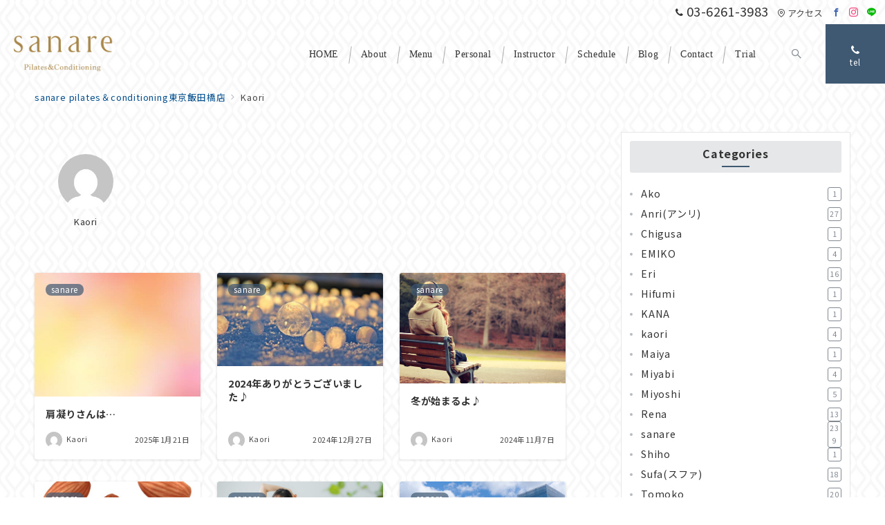

--- FILE ---
content_type: text/css
request_url: https://www.sanare-pilates.com/wp-content/plugins/emanon-premium-blocks/build/extensions/combined-extension-style.css?ver=1.3.7
body_size: 7579
content:
@media screen and (max-width:599px){.wp-block-columns.is-not-stacked-on-mobile.epb-column-sp-6{flex-wrap:wrap}.wp-block-columns.is-not-stacked-on-mobile.epb-column-sp-6>.wp-block-column:not(:first-child){margin-left:0}.wp-block-columns.epb-column-sp-6{width:100%}.wp-block-columns.epb-column-sp-6>.wp-block-column{flex-basis:calc(50% - var(--wp--style--block-gap, 2em)/2)!important}.wp-block-columns.epb-column-sp-6>.wp-block-column:nth-child(2){margin-top:0}.wp-block-columns.is-epb-scroll,.wp-block-columns.is-epb-scroll＿tablet{flex-wrap:nowrap!important;overflow:scroll;-webkit-overflow-scrolling:touch;scroll-behavior:smooth;scroll-snap-type:x mandatory}.wp-block-columns.is-epb-scroll .wp-block-column,.wp-block-columns.is-epb-scroll＿tablet .wp-block-column{margin-bottom:1px;margin-right:16px;margin-top:1px;max-width:320px;min-width:260px;scroll-snap-align:center}}@media(min-width:600px)and (max-width:959px){.wp-block-columns.is-epb-scroll＿tablet,.wp-block-columns.is-epb-scroll＿tablet-only{flex-wrap:nowrap!important;overflow:scroll;-webkit-overflow-scrolling:touch;scroll-behavior:smooth;scroll-snap-type:x mandatory}.wp-block-columns.is-epb-scroll＿tablet .wp-block-column,.wp-block-columns.is-epb-scroll＿tablet-only .wp-block-column{margin-bottom:1px;margin-left:24px;margin-top:1px;max-width:360px;min-width:300px;scroll-snap-align:center}}.wp-block-quote.is-style-border-left:before{border-left:2px solid #828990;content:"";display:block;height:calc(100% - 48px);left:20px;position:absolute;top:24px}.wp-block-quote.is-style-border-left-width{border:2px solid #828990;border-left-width:40px;padding-left:16px;padding-right:16px}.wp-block-quote.is-style-border-left-width:before{color:#fff;content:"";font-family:icomoon;font-size:16px;left:-28px;position:absolute;top:50%;transform:translateY(-50%)}.wp-block-quote.is-style-speech-bubble-left{border-radius:30px 30px 30px 0;padding-bottom:24px;padding-left:48px;padding-top:24px}.wp-block-quote.is-style-speech-bubble-left:before{left:32px;top:8px}.wp-block-quote.is-style-speech-bubble-right{border-radius:30px 30px 0 30px;padding-bottom:24px;padding-left:48px;padding-top:24px}.wp-block-quote.is-style-speech-bubble-right:before{left:32px;top:8px}ol li,ul li{position:relative}ol.has-background,ul.has-background{border-radius:3px;margin-left:0;padding:8px 16px}[data-type="core/list"] li+li{margin-top:.5em;position:relative}.is-style-item__checkmark>li{list-style-type:none;padding-left:1.5em}.is-style-item__checkmark>li:before{bottom:0;content:"";font-family:icomoon;font-size:1em;left:0;margin-bottom:auto;margin-top:auto;position:absolute;top:0;-webkit-font-smoothing:antialiased;-moz-osx-font-smoothing:grayscale}.is-style-item__checkmark--square>li{list-style-type:none;padding-left:1.5em}.is-style-item__checkmark--square>li:before{bottom:0;content:"";font-family:icomoon;font-size:1em;left:0;margin-bottom:auto;margin-top:auto;position:absolute;top:0;-webkit-font-smoothing:antialiased;-moz-osx-font-smoothing:grayscale}.is-style-item__alert>li{list-style-type:none;padding-left:1.5em}.is-style-item__alert>li:before{bottom:0;content:"";font-family:icomoon;font-size:1em;left:0;position:absolute;top:0;-webkit-font-smoothing:antialiased;-moz-osx-font-smoothing:grayscale}.is-style-item__alert--circle>li{list-style-type:none;padding-left:1.5em}.is-style-item__alert--circle>li:before{bottom:0;content:"";font-family:icomoon;font-size:1em;left:0;position:absolute;top:0;-webkit-font-smoothing:antialiased;-moz-osx-font-smoothing:grayscale}.is-style-item__question--circle>li{list-style-type:none;padding-left:1.5em}.is-style-item__question--circle>li:before{bottom:0;content:"";font-family:icomoon;font-size:1em;left:0;position:absolute;top:0;-webkit-font-smoothing:antialiased;-moz-osx-font-smoothing:grayscale}.is-style-item__arrow>li{list-style-type:none;padding-left:1.5em}.is-style-item__arrow>li:before{bottom:0;content:"";font-family:icomoon;font-size:1em;left:0;position:absolute;top:0;-webkit-font-smoothing:antialiased;-moz-osx-font-smoothing:grayscale}.is-style-item__arrow--circle>li{list-style-type:none;padding-left:1.5em}.is-style-item__arrow--circle>li:before{bottom:0;content:"";font-family:icomoon;font-size:1em;left:0;position:absolute;top:0;-webkit-font-smoothing:antialiased;-moz-osx-font-smoothing:grayscale}.is-style-item__arrow--square>li{list-style-type:none;padding-left:1.5em}.is-style-item__arrow--square>li:before{bottom:0;content:"";font-family:icomoon;font-size:1em;left:0;position:absolute;top:0;-webkit-font-smoothing:antialiased;-moz-osx-font-smoothing:grayscale}.is-style-item__notes>li{list-style-type:none;padding-left:.8em}.is-style-item__notes>li:before{bottom:0;content:"※";font-size:.9em;left:0;opacity:.8;position:absolute;top:0}.is-style-item__good>li{list-style-type:none;padding-left:1.2em}.is-style-item__good>li:before{bottom:0;content:"○";font-size:1em;left:0;position:absolute;top:0}.is-style-item__bad>li{list-style-type:none;padding-left:1.2em}.is-style-item__bad>li:before{bottom:0;content:"×";font-size:1.2em;left:0;margin-top:-.3em;position:absolute;top:0}.is-style-item__vertical-line>li{list-style-type:none}.is-style-item__vertical-line>li:not(:last-child):after{content:"|";display:inline-block;margin-left:8px;margin-right:8px;position:absolute}.is-style-item__diagonal-line>li{list-style-type:none}.is-style-item__diagonal-line>li:not(:last-child):after{content:"/";display:inline-block;margin-left:8px;margin-right:8px;position:absolute}.is-style-item__border>li{list-style-type:none;padding:2px 16px}.is-style-item__border li+li{margin-top:.5em;position:relative}.is-style-item__border>li a,.is-style-item__border>li a:hover{text-decoration:none!important}ol.is-style-item__notes,ol.is-style-item__notes ol{counter-reset:li}ol.is-style-item__notes>li{padding-left:1.5em}ol.is-style-item__notes>li:before{content:"※" counter(li);counter-increment:li;letter-spacing:2px}ol.is-style-item__num--circle{counter-reset:number}ol.is-style-item__num--circle>li{list-style-type:none;padding-left:1.5em;position:relative}ol.is-style-item__num--circle>li:before{border-radius:50%;content:counter(number);counter-increment:number;font-size:.75em;height:1.65em;left:0;line-height:1.65em;position:absolute;text-align:center;top:.3em;width:1.65em}ol.is-style-item__num--square{counter-reset:number}ol.is-style-item__num--square>li{list-style-type:none;padding-left:1.5em;position:relative}ol.is-style-item__num--square>li:before{content:counter(number);counter-increment:number;font-size:.75em;height:1.65em;left:0;line-height:1.65em;position:absolute;text-align:center;top:.2em;width:1.65em}ol.is-style-item__num--zero li{counter-increment:section;list-style-type:none;padding-left:1.5em;position:relative}ol.is-style-item__num--zero li:before{content:counter(section,decimal-leading-zero);left:0;margin-bottom:auto;margin-top:auto;position:absolute;top:0}ol.is-style-item__num--border{counter-reset:number}ol.is-style-item__num--border>li{counter-increment:section;list-style-type:none;padding:2px 16px 2px 2.5em;position:relative}ol.is-style-item__num--border>li:before{align-items:center;color:#fff;content:counter(number);counter-increment:number;display:flex;font-size:1em;height:100%;justify-content:center;left:0;position:absolute;top:0;width:2em}ol.is-style-item__num--border li+li{margin-top:.5em;position:relative}ol.is-style-item__num--border>li a,ol.is-style-item__num--border>li a:hover{text-decoration:none!important}ol.is-style-item__none li,ul.is-style-item__none li{list-style-type:none}.wp-block-image{text-align:center}.wp-block-image:after{clear:both;content:"";display:block}.wp-block-image.is-style-rounded img{border-radius:6px!important}.wp-block-image.is-style-image__shadow img{box-shadow:0 1px 6px 0 rgba(0,0,0,.3)}.wp-block-image.is-style-image__shadow--rounded img{border-radius:6px;box-shadow:0 1px 6px 0 rgba(0,0,0,.3)}.wp-block-image.is-style-image__border img{border:1px solid #e5e7e8;padding:2px}.wp-block-image.is-style-image__border--rounded img{border:1px solid #e5e7e8;border-radius:6px;padding:2px}.wp-block-image.is-style-image__slanted img{transform:skewX(-12deg)}.wp-block-image.is-style-image__slanted--shadow img{box-shadow:0 1px 6px 0 rgba(0,0,0,.3);transform:skewX(-12deg)}.wp-block-image.is-style-image__circle img{-webkit-mask-image:var(--emp-mask-circle);mask-image:var(--emp-mask-circle)}.wp-block-image.is-style-image__balloon img,.wp-block-image.is-style-image__circle img{-webkit-mask-position:50% 50%;mask-position:50% 50%;-webkit-mask-repeat:no-repeat;mask-repeat:no-repeat;-webkit-mask-size:contain;mask-size:contain}.wp-block-image.is-style-image__balloon img{-webkit-mask-image:var(--emp-mask-balloon);mask-image:var(--emp-mask-balloon)}.wp-block-image.is-style-image__fluid--01 img{-webkit-mask-image:var(--emp-mask-fluid01);mask-image:var(--emp-mask-fluid01)}.wp-block-image.is-style-image__fluid--01 img,.wp-block-image.is-style-image__fluid--02 img{-webkit-mask-position:50% 50%;mask-position:50% 50%;-webkit-mask-repeat:no-repeat;mask-repeat:no-repeat;-webkit-mask-size:contain;mask-size:contain}.wp-block-image.is-style-image__fluid--02 img{-webkit-mask-image:var(--emp-mask-fluid02);mask-image:var(--emp-mask-fluid02)}.wp-block-image.is-style-image__fluid--03 img{-webkit-mask-image:var(--emp-mask-fluid03);mask-image:var(--emp-mask-fluid03)}.wp-block-image.is-style-image__fluid--03 img,.wp-block-image.is-style-image__fluid--04 img{-webkit-mask-position:50% 50%;mask-position:50% 50%;-webkit-mask-repeat:no-repeat;mask-repeat:no-repeat;-webkit-mask-size:contain;mask-size:contain}.wp-block-image.is-style-image__fluid--04 img{-webkit-mask-image:var(--emp-mask-fluid04);mask-image:var(--emp-mask-fluid04)}.wp-block-image.is-style-image__fluid--05 img{-webkit-mask-image:var(--emp-mask-fluid05);mask-image:var(--emp-mask-fluid05)}.wp-block-image.is-style-image__fluid--05 img,.wp-block-image.is-style-image__fluid--06 img{-webkit-mask-position:50% 50%;mask-position:50% 50%;-webkit-mask-repeat:no-repeat;mask-repeat:no-repeat;-webkit-mask-size:contain;mask-size:contain}.wp-block-image.is-style-image__fluid--06 img{-webkit-mask-image:var(--emp-mask-fluid06);mask-image:var(--emp-mask-fluid06)}.wp-block-image.is-style-image__fluid--07 img{-webkit-mask-image:var(--emp-mask-fluid07);mask-image:var(--emp-mask-fluid07)}.wp-block-image.is-style-image__fluid--07 img,.wp-block-image.is-style-image__fluid--08 img{-webkit-mask-position:50% 50%;mask-position:50% 50%;-webkit-mask-repeat:no-repeat;mask-repeat:no-repeat;-webkit-mask-size:contain;mask-size:contain}.wp-block-image.is-style-image__fluid--08 img{-webkit-mask-image:var(--emp-mask-fluid08);mask-image:var(--emp-mask-fluid08)}.wp-block-table.is-style-table__scroll-side tr td,.wp-block-table.is-style-table__side tr td{background-color:#fafafa}.wp-block-table.is-style-table__scroll-side td+td,.wp-block-table.is-style-table__side td+td{background-color:inherit}.wp-block-table.is-style-table__border-bottom table,.wp-block-table.is-style-table__border-bottom td,.wp-block-table.is-style-table__border-bottom-left-right table,.wp-block-table.is-style-table__border-bottom-left-right td{border-left-style:none!important;border-right-style:none!important;border-top-style:none!important}.wp-block-table[class*=is-style-table__border-bottom] td{padding:24px 12px}.wp-block-table.is-style-table__border-bottom-left-right tbody td{position:relative}.wp-block-table.is-style-table__border-bottom-left-right tbody td:first-child:after{background-color:var(--ep-primary-color,#828990);bottom:-1px;content:"";display:block;height:1px;left:0;position:absolute;width:100%}.wp-block-table.is-style-table__schedule table[class^=has-],.wp-block-table.is-style-table__schedule table[class^=has-] tfoot,.wp-block-table.is-style-table__schedule table[class^=has-] thead,.wp-block-table.is-style-table__schedule table[style*=border-],.wp-block-table.is-style-table__schedule table[style*=border-] tfoot,.wp-block-table.is-style-table__schedule table[style*=border-] thead{border-bottom-style:none!important;border-left-style:none!important;border-top-style:none!important}.wp-block-table.is-style-table__schedule td,.wp-block-table.is-style-table__schedule th{border-bottom-style:none;border-left-style:none;border-top-style:none;padding:.1em;text-align:center}.wp-block-table.is-style-table__schedule tr>td:first-child{padding-left:0}@media screen and (max-width:599px){.wp-block-table.is-style-table__schedule td,.wp-block-table.is-style-table__schedule th{font-size:12px}}@media screen and (min-width:600px){.wp-block-table.is-style-table__schedule td,.wp-block-table.is-style-table__schedule th{padding:.25em}}@media screen and (min-width:960px){.wp-block-table.is-style-table___schedule td,.wp-block-table.is-style-table__schedule th{padding:10px}}@media screen and (max-width:599px){.wp-block-table.is-style-table__scroll,.wp-block-table.is-style-table__scroll-side{display:block;overflow-x:scroll;overflow-y:hidden;-webkit-overflow-scrolling:touch;scroll-behavior:smooth;scroll-snap-type:x mandatory}.wp-block-table.is-style-table__scroll-side.aligncenter,.wp-block-table.is-style-table__scroll-side.alignleft,.wp-block-table.is-style-table__scroll-side.alignright,.wp-block-table.is-style-table__scroll.aligncenter,.wp-block-table.is-style-table__scroll.alignleft,.wp-block-table.is-style-table__scroll.alignright{display:block}.wp-block-table.is-style-table__scroll-side>table,.wp-block-table.is-style-table__scroll>table{max-width:780px;width:780px}.wp-block-table td{overflow:hidden}}.wp-block-table.is-style-table__responsive tr td{background-color:#fafafa}.wp-block-table.is-style-table__responsive td+td{background-color:inherit}@media screen and (max-width:599px){.wp-block-table.is-style-table__responsive td{border-bottom:none;display:block;width:100%}.wp-block-table.is-style-table__responsive td:last-child{border-bottom:1px solid #b8bcc0}.wp-block-table.is-style-table__responsive tr{display:block;margin-bottom:4px}.wp-block-table.is-style-table__responsive tr:last-child{margin-bottom:0}}.wp-block-table.is-style-table__vertical-line table[class^=has-],.wp-block-table.is-style-table__vertical-line table[class^=has-] tfoot,.wp-block-table.is-style-table__vertical-line table[class^=has-] thead,.wp-block-table.is-style-table__vertical-line table[style*=border-],.wp-block-table.is-style-table__vertical-line table[style*=border-] tfoot,.wp-block-table.is-style-table__vertical-line table[style*=border-] thead{border-style:none!important}.wp-block-table.is-style-table__vertical-line td,.wp-block-table.is-style-table__vertical-line th{border-style:none solid none none!important;border-width:1px!important;padding:.666666667em 1em}.wp-block-table.is-style-table__vertical-line td:last-child,.wp-block-table.is-style-table__vertical-line th:last-child{border-right-style:none!important;border-width:initial!important}.wp-block-table.is-style-table__vertical-backgrounde table[class^=has-],.wp-block-table.is-style-table__vertical-backgrounde table[class^=has-] tfoot,.wp-block-table.is-style-table__vertical-backgrounde table[class^=has-] thead,.wp-block-table.is-style-table__vertical-backgrounde table[style*=border-],.wp-block-table.is-style-table__vertical-backgrounde table[style*=border-] tfoot,.wp-block-table.is-style-table__vertical-backgrounde table[style*=border-] thead{border-style:none!important}.wp-block-table.is-style-table__vertical-backgrounde table{border-collapse:separate!important;border-spacing:16px 0;margin-inline:-16px;width:calc(100% + 32px)!important}.wp-block-table.is-style-table__vertical-backgrounde tr>*{background-color:#e5e7e8;border-style:none!important;padding:.666666667em 1em}.wp-block-group{position:relative}.is-layout-constrained.wp-block-group>*{margin-left:0!important;margin-right:0!important}.wp-block-group[class*=is-style-group]{border:2px solid #eeeff0;border-radius:3px;padding:32px 24px}.wp-block-group.has-background,.wp-block-group.is-style-group__border{border-radius:3px;padding:16px 24px}.wp-block-group[class*=is-style-group__brackets],.wp-block-group[class*=is-style-group__brackets]:where([style*=border-width]){border-style:none;padding-bottom:24px;padding-top:24px}.wp-block-group.is-style-group__brackets:after,.wp-block-group.is-style-group__brackets:before{border:2px solid;border-color:inherit;content:"";display:inline-block;height:2.25em;position:absolute;width:1.5em}.wp-block-group.is-style-group__brackets:before{border-bottom-style:none;border-right-style:none;left:0;top:0}.wp-block-group.is-style-group__brackets:after{border-left-style:none;border-top-style:none;bottom:0;right:0}.wp-block-group.is-style-group__brackets-square:after,.wp-block-group.is-style-group__brackets-square:before{border:2px solid;border-color:inherit;content:"";display:inline-block;height:100%;position:absolute;width:1em}.wp-block-group.is-style-group__brackets-square:before{border-right-style:none;bottom:0;left:0;top:0}.wp-block-group.is-style-group__brackets-square:after{border-left-style:none;bottom:0;right:0;top:0}.wp-block-group.is-style-group__shadow{box-shadow:0 1px 3px 1px rgba(0,0,0,.08);padding-bottom:16px;padding-top:16px}.wp-block-group.is-style-group__stripe{background:repeating-linear-gradient(-45deg,hsla(0,0%,78%,.15),hsla(0,0%,78%,.15) 3px,#fff 0,#fff 7px);padding-bottom:16px;padding-top:16px}.wp-block-group.is-style-group__grid{background-image:linear-gradient(transparent calc(100% - 1px),#e5e7e8 50%,hsla(0,0%,78%,.15)),linear-gradient(90deg,transparent calc(100% - 1px),#e5e7e8 50%,hsla(0,0%,78%,.15));background-position:50%;background-repeat:repeat;background-size:20px 20px;padding-bottom:14px;padding-top:14px}.wp-block-group.is-style-group__sticky-note{background-color:hsla(0,0%,78%,.15);border-style:none;padding-bottom:16px;padding-top:16px}.wp-block-group.is-style-group__sticky-note:after{border-color:#e5e7e8 #fff;border-style:solid;border-width:0 16px 16px 0;box-shadow:-1px 1px 1px rgba(0,0,0,.08);content:"";position:absolute;right:0;top:0}.wp-block-group.is-style-group__point:before{color:#007bff;content:"POINT"}.wp-block-group.is-style-group__check:before,.wp-block-group.is-style-group__point:before{background:#fff;border-radius:3px;font-weight:700;left:1em;letter-spacing:.05em;padding-left:8px;padding-right:8px;position:absolute;top:-1em}.wp-block-group.is-style-group__check:before{color:#dc3545;content:"CHECK"}.wp-block-group[class*=is-style-group-center__]:before{left:calc(50% - 18px)}.wp-block-group[class*=is-style-group-center__]:before,.wp-block-group[class*=is-style-group-left__]:before{align-items:center;border-radius:50%;color:#fff;display:flex;font-size:18px;height:2em;justify-content:center;padding-left:2px;position:absolute;top:-18px;width:2em}.wp-block-group[class*=is-style-group-left__]:before{left:18px}.wp-block-group.is-style-group-center__circle,.wp-block-group.is-style-group-left__circle{border-color:#007bff}.wp-block-group.is-style-group-center__circle:before,.wp-block-group.is-style-group-left__circle:before{background-color:#007bff;content:"";font-family:icomoon}.wp-block-group.is-style-group-center__cross,.wp-block-group.is-style-group-left__cross{border:2px solid #dc3545}.wp-block-group.is-style-group-center__cross:before,.wp-block-group.is-style-group-left__cross:before{background-color:#dc3545;content:"";font-family:icomoon}.wp-block-group.is-style-group-center__alert,.wp-block-group.is-style-group-left__alert{border-color:#f0ad4e}.wp-block-group.is-style-group-center__alert:before,.wp-block-group.is-style-group-left__alert:before{background-color:#f0ad4e;content:"";font-family:icomoon}.wp-block-group.is-style-group-center__checkmark,.wp-block-group.is-style-group-left__checkmark{border-color:#5cb85c}.wp-block-group.is-style-group-center__checkmark:before,.wp-block-group.is-style-group-left__checkmark:before{background-color:#5cb85c;content:"";font-family:icomoon}.wp-block-spacer.is-style-display-sp{display:block}.wp-block-spacer.is-style-display-pc{display:none}@media screen and (min-width:600px){.wp-block-spacer.is-style-display-sp{display:none}.wp-block-spacer.is-style-display-pc{display:block}}.wp-block-separator.is-style-narrow{width:100px}.wp-block-separator.is-style-dots:before{font-size:24px;letter-spacing:1.5em}.wp-block-separator.is-style-mesh{width:100%}.wp-block-separator.is-style-mesh,.wp-block-separator.is-style-mesh-narrow{background-color:inherit!important;background-image:repeating-linear-gradient(45deg,currentColor,currentColor 1px,transparent 0,transparent 50%),repeating-linear-gradient(135deg,currentColor,currentColor 1px,transparent 0,transparent 50%);background-size:6px 6px;height:6px!important;opacity:.6}.wp-block-separator.is-style-mesh-narrow{width:103px}.is-style-list__margin li{padding-bottom:3px}.is-style-list__border-bottom li{border-bottom:1px solid #e5e7e8}.is-style-list__dashed-bottom li{border-bottom:1px dashed #e5e7e8}.is-style-list__white-bottom li{border-bottom:1px solid #fff}.is-style-list__flex,.is-style-list__flex-center{-moz-column-gap:1em;column-gap:1em;display:flex;flex-direction:row;flex-wrap:wrap;row-gap:1em}.is-style-list__flex-center{justify-content:center}.is-style-list__flex-right{-moz-column-gap:1em;column-gap:1em;display:flex;flex-direction:row;flex-wrap:wrap;justify-content:flex-end;row-gap:1em}[class*=is-style-list__flex] li{margin:0}p[class*=is-style-paragraph__]{box-sizing:border-box}p.has-background:not([class*=is-style-paragraph__]){box-sizing:border-box;padding:.5em 1.25em}[class*=is-style-paragraph__]:not(.is-style-paragraph__lines-left):not(.is-style-paragraph__lines-left__dotted):not(.is-style-paragraph__lines-right):not(.is-style-paragraph__lines-right__dotted){background-color:#fff;border:2px solid;border-radius:3px;padding:.5em 1.25em;position:relative}[class*=is-style-paragraph__].has-background{border:none}.is-style-paragraph__border-radius{border-radius:3px}.is-style-paragraph__border-radius.has-background,.is-style-paragraph__lines-left.has-background,.is-style-paragraph__lines-left__dotted.has-background,.is-style-paragraph__lines-right.has-background,.is-style-paragraph__lines-right__dotted.has-background{border:none;border-radius:3px;padding:.5em 1.25em;position:relative}[class*=is-style-paragraph__speech]{line-height:1.4}.is-style-paragraph__speech-bubble:after{background:inherit;border-bottom:2px solid;border-right:2px solid;bottom:-9px!important;content:"";height:14px;left:24px!important;position:absolute;right:inherit!important;top:inherit!important;transform:rotate(45deg);visibility:visible;width:14px}.has-background.is-style-paragraph__speech-bubble:after{border-bottom:none;border-right:none;bottom:-6px!important}.is-style-paragraph__speech-bubble-center-fit{width:-moz-fit-content;width:fit-content}.has-text-align-center.is-style-paragraph__speech-bubble-center-fit{margin-left:auto;margin-right:auto}.has-text-align-right.is-style-paragraph__speech-bubble-center-fit{margin-left:auto}.is-style-paragraph__speech-bubble-center-fit:after,.is-style-paragraph__speech-bubble-center:after{background:inherit;border-bottom:2px solid;border-right:2px solid;bottom:-9px!important;content:"";height:14px;left:50%!important;position:absolute;right:inherit!important;top:inherit!important;transform:translateX(-50%) rotate(45deg);visibility:visible;width:14px}.is-style-paragraph__speech-bubble-center-fit.has-background:after,.is-style-paragraph__speech-bubble-center.has-background:after{border-bottom:none;border-right:none;bottom:-7px!important}.has-background.is-style-paragraph__speech-bubble-center:after{border-bottom:none;border-right:none;bottom:-6px!important}.is-style-paragraph__speech-bubble-left{padding-left:12px!important}.is-style-paragraph__speech-bubble-left:before{background:inherit;border-bottom:2px solid;border-left:2px solid;content:"";height:14px;left:-9px!important;position:absolute;top:calc(50% - 7px);transform:rotate(45deg);visibility:visible;width:14px}.has-background.is-style-paragraph__speech-bubble-left:before{border-bottom:none;border-left:none;left:-6px!important}.is-style-paragraph__checkmark:before{content:"";font-family:icomoon;padding-right:4px}.is-style-paragraph__circle:before{content:"";font-family:icomoon;padding-right:4px}.is-style-paragraph__cross:before{content:"";font-family:icomoon;padding-right:4px}.is-style-paragraph__alert:before{content:"";font-family:icomoon;padding-right:4px}.is-style-paragraph__question:before{content:"";font-family:icomoon;padding-right:4px}.is-style-paragraph__notice:before{content:"";font-family:icomoon;padding-right:4px}.is-style-paragraph__point:before{content:"";font-family:icomoon;padding-right:4px}.is-style-paragraph__memo:before{content:"";font-family:icomoon;padding-right:4px}.is-style-paragraph__bubble:before{content:"";font-family:icomoon;padding-right:4px}.is-style-paragraph__crown:before{content:"";font-family:icomoon;padding-right:4px}.is-style-paragraph__star:before{content:"";font-family:icomoon;padding-right:4px}.is-style-paragraph__download:before{content:"";font-family:icomoon;padding-right:4px}.is-style-paragraph__lines-left{align-items:center;display:flex}.is-style-paragraph__lines-left:before{border-top:1px solid;content:"";margin:0 12px 0 0;opacity:.6;width:32px}.is-style-paragraph__lines-left__dotted{align-items:center;display:flex}.is-style-paragraph__lines-left__dotted:before{border-top:1px dotted;content:"";margin:0 12px 0 0;opacity:.6;width:32px}.is-style-paragraph__lines-right{align-items:center;display:flex}.is-style-paragraph__lines-right:after{border-bottom:1px solid;content:"";flex-grow:1;margin:0 0 0 12px}.is-style-paragraph__lines-right__dotted{align-items:center;display:flex}.is-style-paragraph__lines-right__dotted:after{border-bottom:1px dotted;content:"";flex-grow:1;margin:0 0 0 12px}.has-epb-text-align-center-right{margin:0 auto;text-align:left;width:-moz-fit-content;width:fit-content}@media(max-width:599px){.has-epb-sp-text-align-left{text-align:left}.has-epb-sp-text-align-center{text-align:center}.has-epb-sp-text-align-right{text-align:right}}.epb-delay-200ms.is-epb-active{animation-delay:.2s}.epb-delay-500ms.is-epb-active{animation-delay:.5s}.epb-delay-800ms.is-epb-active{animation-delay:.8s}.epb-delay-1000ms.is-epb-active{animation-delay:1s}.epb-delay-2000ms.is-epb-active{animation-delay:2s}.epb-delay-3000ms.is-epb-active{animation-delay:3s}.epb-delay-4000ms.is-epb-active{animation-delay:4s}.epb-delay-5000ms.is-epb-active{animation-delay:5s}.epb-duration-200ms.is-epb-active{animation-duration:.2s}.epb-duration-500ms.is-epb-active{animation-duration:.5s}.epb-duration-800ms.is-epb-active{animation-duration:.8s}.epb-duration-1000ms.is-epb-active{animation-duration:1s}.epb-duration-2000ms.is-epb-active{animation-duration:2s}.epb-duration-3000ms.is-epb-active{animation-duration:3s}.epb-duration-4000ms.is-epb-active{animation-duration:4s}.epb-duration-5000ms.is-epb-active{animation-duration:5s}.epb-iteration-infinite.is-epb-active{animation-iteration-count:infinite}@keyframes epb-fadeIn{0%{opacity:0}to{opacity:1}}.epb-animation-fadeIn{opacity:0}.epb-animation-fadeIn.is-epb-active{animation-name:epb-fadeIn;animation-timing-function:cubic-bezier(0,0,0,1);opacity:0;will-change:animation}.epb-animation-fadeIn.is-epb-animationend{opacity:1}@keyframes epb-fadeInUp{0%{opacity:0;transform:translateY(24px)}to{opacity:1;transform:translateY(0)}}.epb-animation-fadeInUp{opacity:0}.epb-animation-fadeInUp.is-epb-active{animation-name:epb-fadeInUp;opacity:0;will-change:animation}.epb-animation-fadeInUp.is-epb-animationend{opacity:1}@keyframes epb-fadeInUp-big{0%{opacity:0;transform:translateY(100%)}to{opacity:1;transform:translateY(0)}}.epb-animation-fadeInUp-big{opacity:0}.epb-animation-fadeInUp-big.is-epb-active{animation-name:epb-fadeInUp-big;opacity:0;will-change:animation}.epb-animation-fadeInUp-big.is-epb-animationend{opacity:1}@keyframes epb-fadeInDown{0%{opacity:0;transform:translateY(-24px)}to{opacity:1;transform:translateY(0)}}.epb-animation-fadeInDown{opacity:0}.epb-animation-fadeInDown.is-epb-active{animation-name:epb-fadeInDown;opacity:0;will-change:animation}.epb-animation-fadeInDown.is-epb-animationend{opacity:1}@keyframes epb-fadeInLeft{0%{opacity:0;transform:translateX(-32px)}to{opacity:1;transform:translateX(0)}}.epb-animation-fadeInLeft{opacity:0}.epb-animation-fadeInLeft.is-epb-active{animation-name:epb-fadeInLeft;opacity:0;will-change:animation}.epb-animation-fadeInLeft.is-epb-animationend{opacity:1}@keyframes epb-fadeInLeft-big{0%{opacity:0;transform:translateX(-100%)}to{opacity:1;transform:translateX(0)}}.epb-animation-fadeInLeft-big{opacity:0}.epb-animation-fadeInLeft-big.is-epb-active{animation-name:epb-fadeInLeft-big;opacity:0;will-change:animation}.epb-animation-fadeInLeft-big.is-epb-animationend{opacity:1}@keyframes epb-fadeInDown-big{0%{opacity:0;transform:translateY(-100%)}to{opacity:1;transform:translateY(0)}}.epb-animation-fadeInDown-big{opacity:0}.epb-animation-fadeInDown-big.is-epb-active{animation-name:epb-fadeInDown-big;opacity:0;will-change:animation}.epb-animation-fadeInDown-big.is-epb-animationend{opacity:1}@keyframes epb-fadeInRight{0%{opacity:0;transform:translateX(32px)}to{opacity:1;transform:translateX(0)}}.epb-animation-fadeInRight{opacity:0}.epb-animation-fadeInRight.is-epb-active{animation-name:epb-fadeInRight;opacity:0;will-change:animation}.epb-animation-fadeInRight.is-epb-animationend{opacity:1}@keyframes epb-fadeInRight-big{0%{opacity:0;transform:translateX(100%)}to{opacity:1;transform:translateX(0)}}.epb-animation-fadeInRight-big{opacity:0}.epb-animation-fadeInRight-big.is-epb-active{animation-name:epb-fadeInRight-big;opacity:0;will-change:animation}.epb-animation-fadeInRight-big.is-epb-animationend{opacity:1}@keyframes epb-flash{0%,50%,to{opacity:1}25%,75%{opacity:0}}.epb-animation-flash.is-epb-active{animation-name:epb-flash;will-change:animation}@keyframes epb-pulse{0%{transform:scaleX(1)}50%{transform:scale3d(1.03,1.03,1.03)}to{transform:scaleX(1)}}.epb-animation-pulse.is-epb-active{animation-name:epb-pulse;animation-timing-function:ease-in-out;will-change:animation}@keyframes epb-shakeX{0%,to{transform:translateZ(0)}10%,30%,50%,70%,90%{transform:translate3d(-8px,0,0)}20%,40%,60%,80%{transform:translate3d(8px,0,0)}}.epb-animation-shakeX.is-epb-active{animation-name:epb-shakeX;will-change:animation}@keyframes epb-shakeY{0%,to{transform:translateZ(0)}10%,30%,50%,70%,90%{transform:translate3d(0,-8px,0)}20%,40%,60%,80%{transform:translate3d(0,8px,0)}}.epb-animation-shakeY.is-epb-active{animation-name:epb-shakeY;will-change:animation}@keyframes epb-heartBeat{0%{transform:scale(1)}14%{transform:scale(1.2)}28%{transform:scale(1)}42%{transform:scale(1.2)}70%{transform:scale(1)}}.epb-animation-heartBeat.is-epb-active{animation-name:epb-heartBeat;animation-timing-function:ease-in-out;will-change:animation}@keyframes epb-bounceIn{0%{opacity:0}0%{transform:scale(1.05)}20%{transform:scale(1)}40%{transform:scale(1.025)}60%{transform:scale(1)}80%{transform:scale(1.0125)}to{transform:scale(1)}to{opacity:1}}.epb-animation-bounceIn{opacity:0}.epb-animation-bounceIn.is-epb-active{animation-name:epb-bounceIn;opacity:0;will-change:animation}.epb-animation-bounceIn.is-epb-animationend{opacity:1}@keyframes epb-bounceInUp{0%{opacity:0;transform:translateY(24px)}20%{opacity:1}40%{opacity:1;transform:translateY(-12px)}60%{opacity:1;transform:translateY(12px)}80%{opacity:1;transform:translateY(-8px)}to{opacity:1;transform:translateY(0)}}.epb-animation-bounceInUp{opacity:0}.epb-animation-bounceInUp.is-epb-active{animation-name:epb-bounceInUp;opacity:0;will-change:animation}.epb-animation-bounceInUp.is-epb-animationend{opacity:1}@keyframes epb-bounceInUp-big{0%{opacity:0;transform:translateY(100%)}20%{opacity:1}40%{opacity:1;transform:translateY(-12px)}60%{opacity:1;transform:translateY(12px)}80%{opacity:1;transform:translateY(-8px)}to{opacity:1;transform:translateY(0)}}.epb-animation-bounceInUp-big{opacity:0}.epb-animation-bounceInUp-big.is-epb-active{animation-name:epb-bounceInUp-big;opacity:0;will-change:animation}.epb-animation-bounceInUp-big.is-epb-animationend{opacity:1}@keyframes epb-bounceInDown{0%{opacity:0;transform:translateY(-24px)}20%{opacity:1}40%{opacity:1;transform:translateY(12px)}60%{opacity:1;transform:translateY(-12px)}80%{opacity:1;transform:translateY(8px)}to{opacity:1;transform:translateY(0)}}.epb-animation-bounceInDown{opacity:0}.epb-animation-bounceInDown.is-epb-active{animation-name:epb-bounceInDown;opacity:0;will-change:animation}.epb-animation-bounceInDown.is-epb-animationend{opacity:1}@keyframes epb-bounceInDown-big{0%{opacity:0;transform:translateY(-100%)}20%{opacity:1}40%{opacity:1;transform:translateY(12px)}60%{opacity:1;transform:translateY(-12px)}80%{opacity:1;transform:translateY(8px)}to{opacity:1;transform:translateY(0)}}.epb-animation-bounceInDown-big{opacity:0}.epb-animation-bounceInDown-big.is-epb-active{animation-name:epb-bounceInDown-big;opacity:0;will-change:animation}.epb-animation-bounceInDown-big.is-epb-animationend{opacity:1}@keyframes epb-bounceInLeft{0%{opacity:0;transform:translateX(-32px)}45%{opacity:1;transform:translateX(12px)}60%{opacity:1;transform:translateX(-12px)}80%{opacity:1;transform:translateX(8px)}to{opacity:1;transform:translatex(0)}}.epb-animation-bounceInLeft{opacity:0}.epb-animation-bounceInLeft.is-epb-active{animation-name:epb-bounceInLeft;opacity:0;will-change:animation}.epb-animation-bounceInLeft.is-epb-animationend{opacity:1}@keyframes epb-bounceInLeft-big{0%{opacity:0;transform:translateX(-100%)}45%{opacity:1;transform:translateX(12px)}60%{opacity:1;transform:translateX(-12px)}80%{opacity:1;transform:translateX(8px)}to{opacity:1;transform:translatex(0)}}.epb-animation-bounceInLeft-big{opacity:0}.epb-animation-bounceInLeft-big.is-epb-active{animation-name:epb-bounceInLeft-big;opacity:0;will-change:animation}.epb-animation-bounceInLeft-big.is-epb-animationend{opacity:1}@keyframes epb-bounceInRight{0%{opacity:0;transform:translateX(32px)}45%{opacity:1;transform:translateX(-12px)}60%{opacity:1;transform:translateX(12px)}80%{opacity:1;transform:translateX(-8px)}to{opacity:1;transform:translatex(0)}}.epb-animation-bounceInRight{opacity:0}.epb-animation-bounceInRight.is-epb-active{animation-name:epb-bounceInRight;opacity:0;will-change:animation}.epb-animation-bounceInRight.is-epb-animationend{opacity:1}@keyframes epb-bounceInRight-big{0%{opacity:0;transform:translateX(100%)}45%{opacity:1;transform:translateX(-12px)}60%{opacity:1;transform:translateX(12px)}80%{opacity:1;transform:translateX(-8px)}to{opacity:1;transform:translatex(0)}}.epb-animation-bounceInRight-big{opacity:0}.epb-animation-bounceInRight-big.is-epb-active{animation-name:epb-bounceInRight-big;opacity:0;will-change:animation}.epb-animation-bounceInRight-big.is-epb-animationend{opacity:1}@media(min-width:600px){.epb-display__sp-only{display:none!important}}@media screen and (max-width:599px){.epb-display__tablet,.epb-display__tablet-pc{display:none!important}}@media screen and (min-width:959px){.epb-display__tablet{display:none!important}}@media screen and (max-width:959px){.epb-display__pc{display:none!important}}.epb-margin-top__0:not([class*=-sp]):not([class*=-tablet]){margin-top:0!important}.epb-margin-top__8:not([class*=-sp]):not([class*=-tablet]){margin-top:8px!important}.epb-margin-top__16:not([class*=-sp]):not([class*=-tablet]){margin-top:16px!important}.epb-margin-top__24:not([class*=-sp]):not([class*=-tablet]){margin-top:24px!important}.epb-margin-top__32:not([class*=-sp]):not([class*=-tablet]){margin-top:32px!important}.epb-margin-top__40:not([class*=-sp]):not([class*=-tablet]){margin-top:40px!important}.epb-margin-top__48:not([class*=-sp]):not([class*=-tablet]){margin-top:48px!important}.epb-margin-top__56:not([class*=-sp]):not([class*=-tablet]){margin-top:56px!important}.epb-margin-top__64:not([class*=-sp]):not([class*=-tablet]){margin-top:64px!important}.epb-margin-top__72:not([class*=-sp]):not([class*=-tablet]){margin-top:72px!important}.epb-margin-top__80:not([class*=-sp]):not([class*=-tablet]){margin-top:80px!important}.epb-margin-top__88:not([class*=-sp]):not([class*=-tablet]){margin-top:88px!important}.epb-margin-top__96:not([class*=-sp]):not([class*=-tablet]){margin-top:96px!important}.epb-margin-top__minus-8:not([class*=-sp]):not([class*=-tablet]){margin-top:-8px!important;z-index:1}.epb-margin-top__minus-16:not([class*=-sp]):not([class*=-tablet]){margin-top:-16px!important;z-index:1}.epb-margin-top__minus-24:not([class*=-sp]):not([class*=-tablet]){margin-top:-24px!important;z-index:1}.epb-margin-top__minus-32:not([class*=-sp]):not([class*=-tablet]){margin-top:-32px!important;z-index:1}.epb-margin-top__minus-40:not([class*=-sp]):not([class*=-tablet]){margin-top:-40px!important;z-index:1}.epb-margin-top__minus-48:not([class*=-sp]):not([class*=-tablet]){margin-top:-48px!important;z-index:1}.epb-margin-top__minus-56:not([class*=-sp]):not([class*=-tablet]){margin-top:-56px!important;z-index:1}.epb-margin-top__minus-64:not([class*=-sp]):not([class*=-tablet]){margin-top:-64px!important;z-index:1}.epb-margin-top__minus-72:not([class*=-sp]):not([class*=-tablet]){margin-top:-72px!important;z-index:1}.epb-margin-top__minus-80:not([class*=-sp]):not([class*=-tablet]){margin-top:-80px!important;z-index:1}.epb-margin-top__minus-88:not([class*=-sp]):not([class*=-tablet]){margin-top:-88px!important;z-index:1}.epb-margin-top__minus-96:not([class*=-sp]):not([class*=-tablet]){margin-top:-96px!important;z-index:1}@media screen and (max-width:599px){.epb-margin-top__0-sp{margin-top:0!important}.epb-margin-top__8-sp{margin-top:8px!important}.epb-margin-top__16-sp{margin-top:16px!important}.epb-margin-top__24-sp{margin-top:24px!important}.epb-margin-top__32-sp{margin-top:32px!important}.epb-margin-top__40-sp{margin-top:40px!important}.epb-margin-top__48-sp{margin-top:48px!important}.epb-margin-top__56-sp{margin-top:56px!important}.epb-margin-top__64-sp{margin-top:64px!important}.epb-margin-top__72-sp{margin-top:72px!important}.epb-margin-top__80-sp{margin-top:80px!important}.epb-margin-top__88-sp{margin-top:88px!important}.epb-margin-top__96-sp{margin-top:96px!important}.epb-margin-top__minus-8-sp{margin-top:-8px!important;z-index:1}.epb-margin-top__minus-16-sp{margin-top:-16px!important;z-index:1}.epb-margin-top__minus-24-sp{margin-top:-24px!important;z-index:1}.epb-margin-top__minus-32-sp{margin-top:-32px!important;z-index:1}.epb-margin-top__minus-40-sp{margin-top:-40px!important;z-index:1}.epb-margin-top__minus-48-sp{margin-top:-48px!important;z-index:1}.epb-margin-top__minus-56-sp{margin-top:-56px!important;z-index:1}.epb-margin-top__minus-64-sp{margin-top:-64px!important;z-index:1}.epb-margin-top__minus-72-sp{margin-top:-72px!important;z-index:1}.epb-margin-top__minus-80-sp{margin-top:-80px!important;z-index:1}.epb-margin-top__minus-88-sp{margin-top:-88px!important;z-index:1}.epb-margin-top__minus-96-sp{margin-top:-96px!important;z-index:1}}@media(min-width:600px)and (max-width:1199px){.epb-margin-top__0-tablet{margin-top:0!important}.epb-margin-top__8-tablet{margin-top:8px!important}.epb-margin-top__16-tablet{margin-top:16px!important}.epb-margin-top__24-tablet{margin-top:24px!important}.epb-margin-top__32-tablet{margin-top:32px!important}.epb-margin-top__40-tablet{margin-top:40px!important}.epb-margin-top__48-tablet{margin-top:48px!important}.epb-margin-top__56-tablet{margin-top:56px!important}.epb-margin-top__64-tablet{margin-top:64px!important}.epb-margin-top__72-tablet{margin-top:72px!important}.epb-margin-top__80-tablet{margin-top:80px!important}.epb-margin-top__88-tablet{margin-top:88px!important}.epb-margin-top__96-tablet{margin-top:96px!important}.epb-margin-top__minus-8-tablet{margin-top:-8px!important;z-index:1}.epb-margin-top__minus-16-tablet{margin-top:-16px!important;z-index:1}.epb-margin-top__minus-24-tablet{margin-top:-24px!important;z-index:1}.epb-margin-top__minus-32-tablet{margin-top:-32px!important;z-index:1}.epb-margin-top__minus-40-tablet{margin-top:-40px!important;z-index:1}.epb-margin-top__minus-48-tablet{margin-top:-48px!important;z-index:1}.epb-margin-top__minus-56-tablet{margin-top:-56px!important;z-index:1}.epb-margin-top__minus-64-tablet{margin-top:-64px!important;z-index:1}.epb-margin-top__minus-72-tablet{margin-top:-72px!important;z-index:1}.epb-margin-top__minus-80-tablet{margin-top:-80px!important;z-index:1}.epb-margin-top__minus-88-tablet{margin-top:-88px!important;z-index:1}.epb-margin-top__minus-96-tablet{margin-top:-96px!important;z-index:1}}@media screen and (min-width:1200px){.epb-margin-top__0{margin-top:0!important}.epb-margin-top__8{margin-top:8px!important}.epb-margin-top__16{margin-top:16px!important}.epb-margin-top__24{margin-top:24px!important}.epb-margin-top__32{margin-top:32px!important}.epb-margin-top__40{margin-top:40px!important}.epb-margin-top__48{margin-top:48px!important}.epb-margin-top__56{margin-top:56px!important}.epb-margin-top__64{margin-top:64px!important}.epb-margin-top__72{margin-top:72px!important}.epb-margin-top__80{margin-top:80px!important}.epb-margin-top__88{margin-top:88px!important}.epb-margin-top__96{margin-top:96px!important}.epb-margin-top__minus-8{margin-top:-8px!important;z-index:1}.epb-margin-top__minus-16{margin-top:-16px!important;z-index:1}.epb-margin-top__minus-24{margin-top:-24px!important;z-index:1}.epb-margin-top__minus-32{margin-top:-32px!important;z-index:1}.epb-margin-top__minus-40{margin-top:-40px!important;z-index:1}.epb-margin-top__minus-48{margin-top:-48px!important;z-index:1}.epb-margin-top__minus-56{margin-top:-56px!important;z-index:1}.epb-margin-top__minus-64{margin-top:-64px!important;z-index:1}.epb-margin-top__minus-72{margin-top:-72px!important;z-index:1}.epb-margin-top__minus-80{margin-top:-80px!important;z-index:1}.epb-margin-top__minus-88{margin-top:-88px!important;z-index:1}.epb-margin-top__minus-96{margin-top:-96px!important;z-index:1}}@media(min-width:600px)and (max-width:959px){.epb-font-size-tablet{font-size:var(--epb-font-size-tablet)}}@media screen and (max-width:599px){.epb-font-size-sp{font-size:var(--epb-font-size-sp)}}@media(min-width:600px)and (max-width:959px){.epb-font-size-tablet{font-size:var(--epb-font-size-tablet)}}.u-inline-icon{display:inline-block;margin-left:.1em;margin-right:.1em}mark.epb-linemaker-yellow{background-color:#ff0;font-style:normal}mark.epb-linemaker-red{background-color:#ffd0d1;font-style:normal}mark.epb-linemaker-blue{background-color:#a8eaff;font-style:normal}.epb-display-sp:before,.epb-display-tablet:before{content:"\a";white-space:pre}.epb-display-pc:before{content:"";white-space:normal}@media screen and (min-width:600px){.epb-display-sp:before{content:"";white-space:normal}}@media screen and (min-width:1200px){.epb-display-tablet:before{content:"";white-space:normal}.epb-display-pc:before{content:"\a";white-space:pre}}.epb-notes{color:#484848;font-size:12px}.epb-notes:before{content:"※";padding-left:2px;padding-right:2px}[class*=epb-table-icon-]{align-items:center;display:flex;justify-content:center;position:relative;z-index:1}[class*=epb-table-icon-]:before{font-family:icomoon!important;left:50%;position:absolute;top:50%;transform:translate(-50%,-50%);z-index:-1;speak:none;font-style:normal;font-variant:normal;line-height:1;text-transform:none;-webkit-font-smoothing:antialiased}.epb-table-icon-double-circle:before{content:""}.epb-table-icon-circle:before{content:""}.epb-table-icon-triangle:before{content:""}.epb-table-icon-close:before{content:""}.epb-table-icon-checkmark:before{content:""}.epb-table-icon-alert:before{content:""}.epb-underline,.epb-underline-hover:hover{text-decoration-line:underline;-webkit-text-decoration-skip-ink:none;text-decoration-skip-ink:none}.epb-underline-hover:hover{transition:all .3s ease}.epb-underline-dashed{border-bottom:1px dashed #7c95a8;padding-bottom:1px}.epb-underline-wavy{text-decoration-color:#7c95a8;text-decoration-line:underline;-webkit-text-decoration-skip-ink:none;text-decoration-skip-ink:none;text-decoration-style:wavy;text-decoration-thickness:1px;text-underline-offset:2px}.epb-underline-yellow{background:linear-gradient(transparent 60%,#ff0 0)}.epb-underline-red{background:linear-gradient(transparent 60%,#ffd0d1 0)}.epb-underline-blue{background:linear-gradient(transparent 60%,#a8eaff 0)}.epb-x-large-text{font-size:26px}.epb-large-text{font-size:21px}.epb-normal-text{font-size:16px}.epb-small-text{font-size:12.8px}@media screen and (max-width:599px){.epb-small-text-sp{font-size:12.8px}}